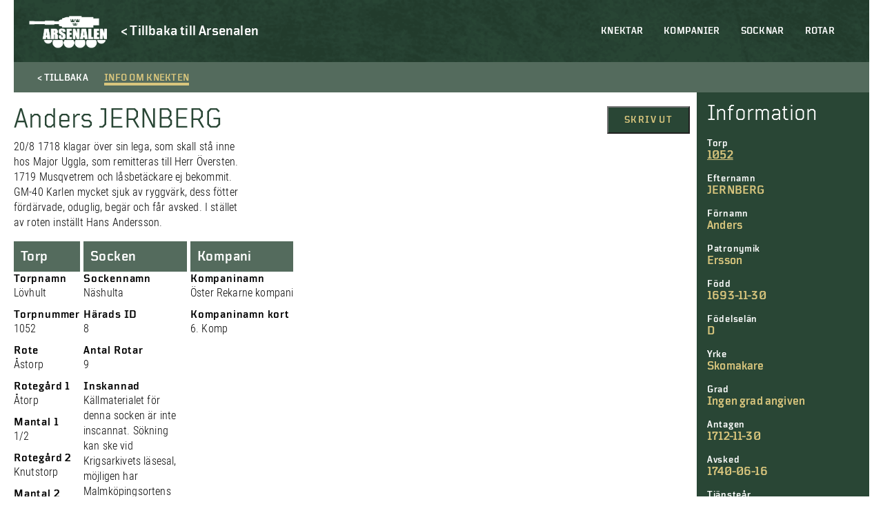

--- FILE ---
content_type: text/html; charset=UTF-8
request_url: https://soldatregister.arsenalen.se/soldier/anders-jernberg-ersson/
body_size: 8759
content:
<!doctype html>
<html lang="sv-SE" class="no-js">
	<head>
		<meta charset="UTF-8">
		<title>  Anders JERNBERG Ersson : Arsenalen | Soldatregistret</title>
		<link href="//www.google-analytics.com" rel="dns-prefetch">
		<meta http-equiv="X-UA-Compatible" content="IE=edge,chrome=1">
		<meta name="viewport" content="width=device-width, initial-scale=1.0, maximum-scale=1">
		<meta name="description" content="">
        <meta name="format-detection" content="telephone=no">
    	<meta name='robots' content='max-image-preview:large' />
<link rel='dns-prefetch' href='//s.w.org' />
<script type="text/javascript">
window._wpemojiSettings = {"baseUrl":"https:\/\/s.w.org\/images\/core\/emoji\/14.0.0\/72x72\/","ext":".png","svgUrl":"https:\/\/s.w.org\/images\/core\/emoji\/14.0.0\/svg\/","svgExt":".svg","source":{"concatemoji":"https:\/\/soldatregister.arsenalen.se\/wp-includes\/js\/wp-emoji-release.min.js?ver=6.0.11"}};
/*! This file is auto-generated */
!function(e,a,t){var n,r,o,i=a.createElement("canvas"),p=i.getContext&&i.getContext("2d");function s(e,t){var a=String.fromCharCode,e=(p.clearRect(0,0,i.width,i.height),p.fillText(a.apply(this,e),0,0),i.toDataURL());return p.clearRect(0,0,i.width,i.height),p.fillText(a.apply(this,t),0,0),e===i.toDataURL()}function c(e){var t=a.createElement("script");t.src=e,t.defer=t.type="text/javascript",a.getElementsByTagName("head")[0].appendChild(t)}for(o=Array("flag","emoji"),t.supports={everything:!0,everythingExceptFlag:!0},r=0;r<o.length;r++)t.supports[o[r]]=function(e){if(!p||!p.fillText)return!1;switch(p.textBaseline="top",p.font="600 32px Arial",e){case"flag":return s([127987,65039,8205,9895,65039],[127987,65039,8203,9895,65039])?!1:!s([55356,56826,55356,56819],[55356,56826,8203,55356,56819])&&!s([55356,57332,56128,56423,56128,56418,56128,56421,56128,56430,56128,56423,56128,56447],[55356,57332,8203,56128,56423,8203,56128,56418,8203,56128,56421,8203,56128,56430,8203,56128,56423,8203,56128,56447]);case"emoji":return!s([129777,127995,8205,129778,127999],[129777,127995,8203,129778,127999])}return!1}(o[r]),t.supports.everything=t.supports.everything&&t.supports[o[r]],"flag"!==o[r]&&(t.supports.everythingExceptFlag=t.supports.everythingExceptFlag&&t.supports[o[r]]);t.supports.everythingExceptFlag=t.supports.everythingExceptFlag&&!t.supports.flag,t.DOMReady=!1,t.readyCallback=function(){t.DOMReady=!0},t.supports.everything||(n=function(){t.readyCallback()},a.addEventListener?(a.addEventListener("DOMContentLoaded",n,!1),e.addEventListener("load",n,!1)):(e.attachEvent("onload",n),a.attachEvent("onreadystatechange",function(){"complete"===a.readyState&&t.readyCallback()})),(e=t.source||{}).concatemoji?c(e.concatemoji):e.wpemoji&&e.twemoji&&(c(e.twemoji),c(e.wpemoji)))}(window,document,window._wpemojiSettings);
</script>
<style type="text/css">
img.wp-smiley,
img.emoji {
	display: inline !important;
	border: none !important;
	box-shadow: none !important;
	height: 1em !important;
	width: 1em !important;
	margin: 0 0.07em !important;
	vertical-align: -0.1em !important;
	background: none !important;
	padding: 0 !important;
}
</style>
	<link rel='stylesheet' id='twb-open-sans-css'  href='https://fonts.googleapis.com/css?family=Open+Sans%3A300%2C400%2C500%2C600%2C700%2C800&#038;display=swap&#038;ver=6.0.11' type='text/css' media='all' />
<link rel='stylesheet' id='twbbwg-global-css'  href='https://soldatregister.arsenalen.se/wp-content/plugins/photo-gallery/booster/assets/css/global.css?ver=1.0.0' type='text/css' media='all' />
<link rel='stylesheet' id='wp-block-library-css'  href='https://soldatregister.arsenalen.se/wp-includes/css/dist/block-library/style.min.css?ver=6.0.11' type='text/css' media='all' />
<style id='global-styles-inline-css' type='text/css'>
body{--wp--preset--color--black: #000;--wp--preset--color--cyan-bluish-gray: #abb8c3;--wp--preset--color--white: #fff;--wp--preset--color--pale-pink: #f78da7;--wp--preset--color--vivid-red: #cf2e2e;--wp--preset--color--luminous-vivid-orange: #ff6900;--wp--preset--color--luminous-vivid-amber: #fcb900;--wp--preset--color--light-green-cyan: #7bdcb5;--wp--preset--color--vivid-green-cyan: #00d084;--wp--preset--color--pale-cyan-blue: #8ed1fc;--wp--preset--color--vivid-cyan-blue: #0693e3;--wp--preset--color--vivid-purple: #9b51e0;--wp--preset--color--beige: #d8c57d;--wp--preset--color--red: #760a0f;--wp--preset--color--dark-green: #294635;--wp--preset--gradient--vivid-cyan-blue-to-vivid-purple: linear-gradient(135deg,rgba(6,147,227,1) 0%,rgb(155,81,224) 100%);--wp--preset--gradient--light-green-cyan-to-vivid-green-cyan: linear-gradient(135deg,rgb(122,220,180) 0%,rgb(0,208,130) 100%);--wp--preset--gradient--luminous-vivid-amber-to-luminous-vivid-orange: linear-gradient(135deg,rgba(252,185,0,1) 0%,rgba(255,105,0,1) 100%);--wp--preset--gradient--luminous-vivid-orange-to-vivid-red: linear-gradient(135deg,rgba(255,105,0,1) 0%,rgb(207,46,46) 100%);--wp--preset--gradient--very-light-gray-to-cyan-bluish-gray: linear-gradient(135deg,rgb(238,238,238) 0%,rgb(169,184,195) 100%);--wp--preset--gradient--cool-to-warm-spectrum: linear-gradient(135deg,rgb(74,234,220) 0%,rgb(151,120,209) 20%,rgb(207,42,186) 40%,rgb(238,44,130) 60%,rgb(251,105,98) 80%,rgb(254,248,76) 100%);--wp--preset--gradient--blush-light-purple: linear-gradient(135deg,rgb(255,206,236) 0%,rgb(152,150,240) 100%);--wp--preset--gradient--blush-bordeaux: linear-gradient(135deg,rgb(254,205,165) 0%,rgb(254,45,45) 50%,rgb(107,0,62) 100%);--wp--preset--gradient--luminous-dusk: linear-gradient(135deg,rgb(255,203,112) 0%,rgb(199,81,192) 50%,rgb(65,88,208) 100%);--wp--preset--gradient--pale-ocean: linear-gradient(135deg,rgb(255,245,203) 0%,rgb(182,227,212) 50%,rgb(51,167,181) 100%);--wp--preset--gradient--electric-grass: linear-gradient(135deg,rgb(202,248,128) 0%,rgb(113,206,126) 100%);--wp--preset--gradient--midnight: linear-gradient(135deg,rgb(2,3,129) 0%,rgb(40,116,252) 100%);--wp--preset--duotone--dark-grayscale: url('#wp-duotone-dark-grayscale');--wp--preset--duotone--grayscale: url('#wp-duotone-grayscale');--wp--preset--duotone--purple-yellow: url('#wp-duotone-purple-yellow');--wp--preset--duotone--blue-red: url('#wp-duotone-blue-red');--wp--preset--duotone--midnight: url('#wp-duotone-midnight');--wp--preset--duotone--magenta-yellow: url('#wp-duotone-magenta-yellow');--wp--preset--duotone--purple-green: url('#wp-duotone-purple-green');--wp--preset--duotone--blue-orange: url('#wp-duotone-blue-orange');--wp--preset--font-size--small: 13px;--wp--preset--font-size--medium: 20px;--wp--preset--font-size--large: 36px;--wp--preset--font-size--x-large: 42px;}.has-black-color{color: var(--wp--preset--color--black) !important;}.has-cyan-bluish-gray-color{color: var(--wp--preset--color--cyan-bluish-gray) !important;}.has-white-color{color: var(--wp--preset--color--white) !important;}.has-pale-pink-color{color: var(--wp--preset--color--pale-pink) !important;}.has-vivid-red-color{color: var(--wp--preset--color--vivid-red) !important;}.has-luminous-vivid-orange-color{color: var(--wp--preset--color--luminous-vivid-orange) !important;}.has-luminous-vivid-amber-color{color: var(--wp--preset--color--luminous-vivid-amber) !important;}.has-light-green-cyan-color{color: var(--wp--preset--color--light-green-cyan) !important;}.has-vivid-green-cyan-color{color: var(--wp--preset--color--vivid-green-cyan) !important;}.has-pale-cyan-blue-color{color: var(--wp--preset--color--pale-cyan-blue) !important;}.has-vivid-cyan-blue-color{color: var(--wp--preset--color--vivid-cyan-blue) !important;}.has-vivid-purple-color{color: var(--wp--preset--color--vivid-purple) !important;}.has-black-background-color{background-color: var(--wp--preset--color--black) !important;}.has-cyan-bluish-gray-background-color{background-color: var(--wp--preset--color--cyan-bluish-gray) !important;}.has-white-background-color{background-color: var(--wp--preset--color--white) !important;}.has-pale-pink-background-color{background-color: var(--wp--preset--color--pale-pink) !important;}.has-vivid-red-background-color{background-color: var(--wp--preset--color--vivid-red) !important;}.has-luminous-vivid-orange-background-color{background-color: var(--wp--preset--color--luminous-vivid-orange) !important;}.has-luminous-vivid-amber-background-color{background-color: var(--wp--preset--color--luminous-vivid-amber) !important;}.has-light-green-cyan-background-color{background-color: var(--wp--preset--color--light-green-cyan) !important;}.has-vivid-green-cyan-background-color{background-color: var(--wp--preset--color--vivid-green-cyan) !important;}.has-pale-cyan-blue-background-color{background-color: var(--wp--preset--color--pale-cyan-blue) !important;}.has-vivid-cyan-blue-background-color{background-color: var(--wp--preset--color--vivid-cyan-blue) !important;}.has-vivid-purple-background-color{background-color: var(--wp--preset--color--vivid-purple) !important;}.has-black-border-color{border-color: var(--wp--preset--color--black) !important;}.has-cyan-bluish-gray-border-color{border-color: var(--wp--preset--color--cyan-bluish-gray) !important;}.has-white-border-color{border-color: var(--wp--preset--color--white) !important;}.has-pale-pink-border-color{border-color: var(--wp--preset--color--pale-pink) !important;}.has-vivid-red-border-color{border-color: var(--wp--preset--color--vivid-red) !important;}.has-luminous-vivid-orange-border-color{border-color: var(--wp--preset--color--luminous-vivid-orange) !important;}.has-luminous-vivid-amber-border-color{border-color: var(--wp--preset--color--luminous-vivid-amber) !important;}.has-light-green-cyan-border-color{border-color: var(--wp--preset--color--light-green-cyan) !important;}.has-vivid-green-cyan-border-color{border-color: var(--wp--preset--color--vivid-green-cyan) !important;}.has-pale-cyan-blue-border-color{border-color: var(--wp--preset--color--pale-cyan-blue) !important;}.has-vivid-cyan-blue-border-color{border-color: var(--wp--preset--color--vivid-cyan-blue) !important;}.has-vivid-purple-border-color{border-color: var(--wp--preset--color--vivid-purple) !important;}.has-vivid-cyan-blue-to-vivid-purple-gradient-background{background: var(--wp--preset--gradient--vivid-cyan-blue-to-vivid-purple) !important;}.has-light-green-cyan-to-vivid-green-cyan-gradient-background{background: var(--wp--preset--gradient--light-green-cyan-to-vivid-green-cyan) !important;}.has-luminous-vivid-amber-to-luminous-vivid-orange-gradient-background{background: var(--wp--preset--gradient--luminous-vivid-amber-to-luminous-vivid-orange) !important;}.has-luminous-vivid-orange-to-vivid-red-gradient-background{background: var(--wp--preset--gradient--luminous-vivid-orange-to-vivid-red) !important;}.has-very-light-gray-to-cyan-bluish-gray-gradient-background{background: var(--wp--preset--gradient--very-light-gray-to-cyan-bluish-gray) !important;}.has-cool-to-warm-spectrum-gradient-background{background: var(--wp--preset--gradient--cool-to-warm-spectrum) !important;}.has-blush-light-purple-gradient-background{background: var(--wp--preset--gradient--blush-light-purple) !important;}.has-blush-bordeaux-gradient-background{background: var(--wp--preset--gradient--blush-bordeaux) !important;}.has-luminous-dusk-gradient-background{background: var(--wp--preset--gradient--luminous-dusk) !important;}.has-pale-ocean-gradient-background{background: var(--wp--preset--gradient--pale-ocean) !important;}.has-electric-grass-gradient-background{background: var(--wp--preset--gradient--electric-grass) !important;}.has-midnight-gradient-background{background: var(--wp--preset--gradient--midnight) !important;}.has-small-font-size{font-size: var(--wp--preset--font-size--small) !important;}.has-medium-font-size{font-size: var(--wp--preset--font-size--medium) !important;}.has-large-font-size{font-size: var(--wp--preset--font-size--large) !important;}.has-x-large-font-size{font-size: var(--wp--preset--font-size--x-large) !important;}
</style>
<link rel='stylesheet' id='bwg_fonts-css'  href='https://soldatregister.arsenalen.se/wp-content/plugins/photo-gallery/css/bwg-fonts/fonts.css?ver=0.0.1' type='text/css' media='all' />
<link rel='stylesheet' id='sumoselect-css'  href='https://soldatregister.arsenalen.se/wp-content/plugins/photo-gallery/css/sumoselect.min.css?ver=3.4.6' type='text/css' media='all' />
<link rel='stylesheet' id='mCustomScrollbar-css'  href='https://soldatregister.arsenalen.se/wp-content/plugins/photo-gallery/css/jquery.mCustomScrollbar.min.css?ver=3.1.5' type='text/css' media='all' />
<link rel='stylesheet' id='bwg_googlefonts-css'  href='https://fonts.googleapis.com/css?family=Ubuntu&#038;subset=greek,latin,greek-ext,vietnamese,cyrillic-ext,latin-ext,cyrillic' type='text/css' media='all' />
<link rel='stylesheet' id='bwg_frontend-css'  href='https://soldatregister.arsenalen.se/wp-content/plugins/photo-gallery/css/styles.min.css?ver=1.8.12' type='text/css' media='all' />
<link rel='stylesheet' id='normalize-css'  href='https://soldatregister.arsenalen.se/wp-content/themes/soldatregistret%201.0/css/normalize.min.css?ver=1671195960' type='text/css' media='all' />
<link rel='stylesheet' id='styles-css'  href='https://soldatregister.arsenalen.se/wp-content/themes/soldatregistret%201.0/style.css?ver=1671195943' type='text/css' media='all' />
<link rel='stylesheet' id='css-slickslider-css'  href='https://soldatregister.arsenalen.se/wp-content/themes/soldatregistret%201.0/css/slick.css?ver=1.8.0' type='text/css' media='all' />
<script type='text/javascript' src='https://soldatregister.arsenalen.se/wp-includes/js/jquery/jquery.min.js?ver=3.6.0' id='jquery-core-js'></script>
<script type='text/javascript' src='https://soldatregister.arsenalen.se/wp-includes/js/jquery/jquery-migrate.min.js?ver=3.3.2' id='jquery-migrate-js'></script>
<script type='text/javascript' src='https://soldatregister.arsenalen.se/wp-content/plugins/photo-gallery/booster/assets/js/circle-progress.js?ver=1.2.2' id='twbbwg-circle-js'></script>
<script type='text/javascript' id='twbbwg-global-js-extra'>
/* <![CDATA[ */
var twb = {"nonce":"e6786ab06c","ajax_url":"https:\/\/soldatregister.arsenalen.se\/wp-admin\/admin-ajax.php","plugin_url":"https:\/\/soldatregister.arsenalen.se\/wp-content\/plugins\/photo-gallery\/booster","href":"https:\/\/soldatregister.arsenalen.se\/wp-admin\/admin.php?page=twbbwg_photo-gallery"};
var twb = {"nonce":"e6786ab06c","ajax_url":"https:\/\/soldatregister.arsenalen.se\/wp-admin\/admin-ajax.php","plugin_url":"https:\/\/soldatregister.arsenalen.se\/wp-content\/plugins\/photo-gallery\/booster","href":"https:\/\/soldatregister.arsenalen.se\/wp-admin\/admin.php?page=twbbwg_photo-gallery"};
/* ]]> */
</script>
<script type='text/javascript' src='https://soldatregister.arsenalen.se/wp-content/plugins/photo-gallery/booster/assets/js/global.js?ver=1.0.0' id='twbbwg-global-js'></script>
<script type='text/javascript' id='cbird_ticker-js-extra'>
/* <![CDATA[ */
var data = {"ajax_url":"https:\/\/soldatregister.arsenalen.se\/wp-admin\/admin-ajax.php","days":"dagar","day":"dag","tim":"tim","min":"min","sek":"sek"};
/* ]]> */
</script>
<script type='text/javascript' src='https://soldatregister.arsenalen.se/wp-content/plugins/cbird-opening-hours/js/ticker.js?ver=6.0.11' id='cbird_ticker-js'></script>
<script type='text/javascript' src='https://soldatregister.arsenalen.se/wp-content/plugins/photo-gallery/js/jquery.sumoselect.min.js?ver=3.4.6' id='sumoselect-js'></script>
<script type='text/javascript' src='https://soldatregister.arsenalen.se/wp-content/plugins/photo-gallery/js/jquery.mobile.min.js?ver=1.4.5' id='jquery-mobile-js'></script>
<script type='text/javascript' src='https://soldatregister.arsenalen.se/wp-content/plugins/photo-gallery/js/jquery.mCustomScrollbar.concat.min.js?ver=3.1.5' id='mCustomScrollbar-js'></script>
<script type='text/javascript' src='https://soldatregister.arsenalen.se/wp-content/plugins/photo-gallery/js/jquery.fullscreen.min.js?ver=0.6.0' id='jquery-fullscreen-js'></script>
<script type='text/javascript' id='bwg_frontend-js-extra'>
/* <![CDATA[ */
var bwg_objectsL10n = {"bwg_field_required":"f\u00e4lt \u00e4r obligatoriskt.","bwg_mail_validation":"Detta \u00e4r inte en giltig e-postadress.","bwg_search_result":"Det finns inga bilder som matchar din s\u00f6kning.","bwg_select_tag":"V\u00e4lj etikett","bwg_order_by":"Sortera efter","bwg_search":"S\u00f6k","bwg_show_ecommerce":"Show Ecommerce","bwg_hide_ecommerce":"Hide Ecommerce","bwg_show_comments":"Visa kommentarer","bwg_hide_comments":"D\u00f6lj kommentarer","bwg_restore":"\u00c5terst\u00e4ll","bwg_maximize":"Maximera","bwg_fullscreen":"Fullsk\u00e4rm","bwg_exit_fullscreen":"Avsluta fullsk\u00e4rm","bwg_search_tag":"S\u00d6K\u2026","bwg_tag_no_match":"Inga etiketter hittades","bwg_all_tags_selected":"Alla etiketter valda","bwg_tags_selected":"etiketter valda","play":"Spela","pause":"Paus","is_pro":"","bwg_play":"Spela","bwg_pause":"Paus","bwg_hide_info":"D\u00f6lj info","bwg_show_info":"Visa info","bwg_hide_rating":"D\u00f6lj betyg","bwg_show_rating":"Visa betyg","ok":"Ok","cancel":"Avbryt","select_all":"V\u00e4lj alla","lazy_load":"0","lazy_loader":"https:\/\/soldatregister.arsenalen.se\/wp-content\/plugins\/photo-gallery\/images\/ajax_loader.png","front_ajax":"0","bwg_tag_see_all":"se alla etiketter","bwg_tag_see_less":"see less tags"};
/* ]]> */
</script>
<script type='text/javascript' src='https://soldatregister.arsenalen.se/wp-content/plugins/photo-gallery/js/scripts.min.js?ver=1.8.12' id='bwg_frontend-js'></script>
<script type='text/javascript' id='wp-wpso-front-scripts-js-extra'>
/* <![CDATA[ */
var wpso = {"ajaxurl":"https:\/\/soldatregister.arsenalen.se\/wp-admin\/admin-ajax.php","user_items":[]};
/* ]]> */
</script>
<script type='text/javascript' src='https://soldatregister.arsenalen.se/wp-content/plugins/wp-sort-order/js/front-scripts.js?t=2026010459&#038;ver=6.0.11' id='wp-wpso-front-scripts-js'></script>
<link rel="https://api.w.org/" href="https://soldatregister.arsenalen.se/wp-json/" /><link rel="alternate" type="application/json" href="https://soldatregister.arsenalen.se/wp-json/wp/v2/soldier/103349" /><link rel="EditURI" type="application/rsd+xml" title="RSD" href="https://soldatregister.arsenalen.se/xmlrpc.php?rsd" />
<link rel="wlwmanifest" type="application/wlwmanifest+xml" href="https://soldatregister.arsenalen.se/wp-includes/wlwmanifest.xml" /> 
<meta name="generator" content="WordPress 6.0.11" />
<link rel="canonical" href="https://soldatregister.arsenalen.se/soldier/anders-jernberg-ersson/" />
<link rel='shortlink' href='https://soldatregister.arsenalen.se/?p=103349' />
<link rel="alternate" type="application/json+oembed" href="https://soldatregister.arsenalen.se/wp-json/oembed/1.0/embed?url=https%3A%2F%2Fsoldatregister.arsenalen.se%2Fsoldier%2Fanders-jernberg-ersson%2F" />
<link rel="alternate" type="text/xml+oembed" href="https://soldatregister.arsenalen.se/wp-json/oembed/1.0/embed?url=https%3A%2F%2Fsoldatregister.arsenalen.se%2Fsoldier%2Fanders-jernberg-ersson%2F&#038;format=xml" />
	</head>
        <div id="version_number">
        V. 1.0.1    </div>
    <body class="soldier-template-default single single-soldier postid-103349">
        <!-- UTC-->
        <header class="header" id="header">
            <div class="container">
                <nav class="mobile-menu" id="mobile-menu">  
                    <ul><li id="menu-item-59044" class="menu-item menu-item-type-post_type menu-item-object-page menu-item-home menu-item-59044"><a href="https://soldatregister.arsenalen.se/">Knektar</a></li>
<li id="menu-item-59042" class="menu-item menu-item-type-post_type menu-item-object-page menu-item-59042"><a href="https://soldatregister.arsenalen.se/kompanier/">Kompanier</a></li>
<li id="menu-item-59041" class="menu-item menu-item-type-post_type menu-item-object-page menu-item-59041"><a href="https://soldatregister.arsenalen.se/socknar/">Socknar</a></li>
<li id="menu-item-59040" class="menu-item menu-item-type-post_type menu-item-object-page menu-item-59040"><a href="https://soldatregister.arsenalen.se/rotar/">Rotar</a></li>
</ul>                    <div class="mobile__buttons">
                        
                    </div>
                </nav>

                <div class="mobile-menu-footer">
                    <div class="mobile-menu-logo-wrap">
                        <a href="https://www.arsenalen.se">
                            <div class="mobile-menu-logo"></div>
                        </a>
                    </div>
                </div>
		
                <div class="logo">
    				<a href="https://soldatregister.arsenalen.se">
    					<div class="header-logo"></div>
    				</a>
                </div>
                <div class="header-back-link">
                    <a href="https://www.arsenalen.se" class="Catalog--desktop-text">
                        <p>< Tillbaka till Arsenalen</p>
                    </a>
                </div>

                <div class="bottom-and-top-meny">
                    <nav class="menu desktop-header-menu">
                            <ul><li class="menu-item menu-item-type-post_type menu-item-object-page menu-item-home menu-item-59044"><a href="https://soldatregister.arsenalen.se/">Knektar</a></li>
<li class="menu-item menu-item-type-post_type menu-item-object-page menu-item-59042"><a href="https://soldatregister.arsenalen.se/kompanier/">Kompanier</a></li>
<li class="menu-item menu-item-type-post_type menu-item-object-page menu-item-59041"><a href="https://soldatregister.arsenalen.se/socknar/">Socknar</a></li>
<li class="menu-item menu-item-type-post_type menu-item-object-page menu-item-59040"><a href="https://soldatregister.arsenalen.se/rotar/">Rotar</a></li>
</ul>                    </nav> 
                </div>

            </div>

            <div class="mobile-menu-btn" id="open-mobile-menu">
                <div class="wrap">
                    <span></span>
                    <span></span>
                    <span></span>
                    <span></span>
                </div>
            </div>

		</header>

        <main role="main" class="page-main">
    <div class="container">
                                <div class="Catalog-holder">
                <div class="Catalog-text-soldier">
                    <div class="Catalog-tab-bar Catalog-tab-bar-not-in-museum">
                        <div class="Catalog-tab-bar-button Catalog--back-button">
                            <span class="Catalog--desktop-text">< Tillbaka</span>
                            <span class="Catalog--mobile-text"><</span>
                        </div>
                        <div id="showText" class="Catalog-tab-bar-button active">
                            <span>Info om knekten</span>
                        </div>
                    </div>
                    <article id="post-103349" class="post-103349 soldier type-soldier status-publish hentry">
                        <div class="Catalog-tab-text">
                            <div class="Catalog-in-museum-mobile"></div>
                            <div class="Catalog-content">
                                <div class="Catalog-start-text">
                                    <h1>Anders JERNBERG</h1>
                                    <p>20/8 1718 klagar över sin lega, som skall stå inne hos Major Uggla, som remitteras till Herr Översten. 1719 Musqvetrem och låsbetäckare ej bekommit. GM-40 Karlen mycket sjuk av ryggvärk, dess fötter fördärvade, oduglig, begär och får avsked. I stället av roten inställt Hans Andersson.</p>
                                </div>
                                <div class="Catalog-files">
            
    
            </div>                                <div class="soldier-buttons">
                                    <button class="Window-print" onClick="window.print()">Skriv ut</button>
                                </div> 
                            </div>
                            <div class="Catalog-soldier-holder">
    <div class="Catalog-soldier">
                    <div class="Catalog-tab">                                
                <h3>Torp</h3>
            </div>
        
                    <h3>Torpnamn</h3>
            <p>Lövhult</p>
        
                                <h3>Torpnummer</h3>
            <p>1052</p>
        
                    <h3>Rote</h3>
            <p>Åstorp</p>
        
        
        
        
                    <h3>Rotegård 1</h3>
            <p>Åtorp</p>
        
                    <h3>Mantal 1</h3>
            <p>1/2</p>
        
                    <h3>Rotegård 2</h3>
            <p>Knutstorp</p>
        
                    <h3>Mantal 2</h3>
            <p>1/2</p>
        
                    <h3>Rotegård 3</h3>
            <p>Wisund</p>
        
                    <h3>Mantal 3</h3>
            <p>1/2</p>
        
        
        
        
        
        
        
        
        
        
                
        
        
        
        
        <!--             <h3>Noteringar</h3>
            <p>Rotens nummer år 1686 -- 1052, vilket därefter bibehölls.

Rotens sammansättning år 1686:
Åtorp -- Niels, 1/2 Mantal. Huvudrote.
Knuztorp -- Lars Bengtzon, 1/2 Mantal.
Wijsundh -- Per Nilson, 1/2 Mantal.
Possessor för ovanstående: Gustaf Rosenhane.

Rotens sammansättning år 1728:
Åtorp -- Erich, 1/2 Mantal. Huvudrote.
Knutstorp -- Olof, 1/2 Mantal.
Wisund -- Anders, 1/8 Mantal, står för 1/2 Mantal.
Possessor för ovanstående: Bengt Horn.

Roten vacant till Statsverket 10/12 1795 -- 27/1 1804.

Torpet heter Lövhult. Areal 39 har,  varav 9 åker. Manbyggnaden uppfördes i slutet av 1800-talet, ombyggdes 1923, moderniserades 1947, innehåller 4 rum och kök.</p>
         -->
    </div>

    <div class="Catalog-soldier">
                    <div class="Catalog-tab">
                <h3>Socken</h3>
            </div>
        
                    <h3>Sockennamn</h3>
            <p>Näshulta</p>
        
                    <h3>Härads ID</h3>
            <p>8</p>
        
                    <h3>Antal Rotar</h3>
            <p>9</p>
        
                    <h3>Inskannad</h3>
                                        <p>Källmaterialet för denna socken är inte inscannat. Sökning kan ske vid Krigsarkivets läsesal, möjligen har Malmköpingsortens Hembygdsförening uppgifter.</p>
                        </div>

    <div class="Catalog-soldier">
                    <div class="Catalog-tab">                                
                <h3>Kompani</h3>
            </div>
        
                    <h3>Kompaninamn</h3>
            <p>Öster Rekarne kompani</p>
        
        
                    <h3>Kompaninamn kort</h3>
            <p>6. Komp</p>
            </div>

    <div class="Catalog-soldier">
        
        
        
        
        
        
        
        
            
        
        
            </div>

    <div class="Catalog-soldier">
        
        
        
        
        
        
        
        
            
        
        
            </div>

    <div class="Catalog-soldier">
        
        
        
        
        
        
        
        
            
        
        
            </div>

    <div class="Catalog-soldier">
        
        
        
        
        
        
        
        
            
        
        
            </div>

    <div class="Catalog-soldier">
        
        
        
            </div>

    <div class="Catalog-soldier">
        
        
        
            </div>

    <div class="Catalog-soldier">
        
        
        
            </div>

    <div class="Catalog-soldier">
        
        
        
            </div>

    <div class="Catalog-soldier">
        
        
        
            </div>

    <div class="Catalog-soldier">
        
        
        
            </div>

    <div class="Catalog-soldier">
        
        
        
            </div>

    <div class="Catalog-soldier">
        
        
        
            </div>

    <div class="Catalog-soldier">
        
        
        
            </div>

    <div class="Catalog-soldier">
        
        
        
            </div>

    <div class="Catalog-soldier">
        
        
        
            </div>

    <div class="Catalog-soldier">
        
        
        
            </div>

    <div class="Catalog-soldier">
        
        
        
            </div>

    <div class="Catalog-soldier">
        
        
        
            </div>

    <div class="Catalog-soldier">
        
        
        
            </div>

    <div class="Catalog-soldier">
        
        
        
            </div>

    <div class="Catalog-soldier">
        
        
        
            </div>

    <div class="Catalog-soldier">
        
        
        
            </div>

    <div class="Catalog-soldier">
        
        
        
            </div>

    <div class="Catalog-soldier">
        
        
        
            </div>
</div>                        </div>
                    </article>
                </div>
                <div class="Catalog-sidebar-holder">
    <div class="Catalog-sidebar">                    
        <div class="Catalog-sidebar-heading">Information</div>
        
                        <h3>Torp</h3>
            <a href="https://soldatregister.arsenalen.se/rote/1052-astorp-lovhult/"><p>1052</p></a>
                
                    <h3>Efternamn</h3>
            <p>JERNBERG</p>
                            <h3>Förnamn</h3>
            <p>Anders</p>
                            <h3>Patronymik</h3>
            <p>Ersson</p>
                                        <h3>Född</h3>
            <p>1693-11-30</p>
                                    <h3>Födelselän</h3>
            <p>D</p>
                                                                            <h3>Yrke</h3>
            <p>Skomakare</p>
                                    <h3>Grad</h3>
            <p>Ingen grad angiven</p>
                                                                <h3>Antagen</h3>
            <p>1712-11-30</p>
                                        <h3>Avsked</h3>
            <p>1740-06-16</p>
                                    <h3>Tjänsteår</h3>
            <p>27</p>
                                                                    <h3>Källor</h3>
            <p>Evert Wahlbergs arkiv.</p>
            </div>
</div>                          </div>
                                                
    <h2 class="centerText">Fler knektar</h2>
    <div class="List-items">
                                <a class="List-item-holder" href="https://soldatregister.arsenalen.se/soldier/anders-luur-andersson/">
                <div class="List-item">     
                    <div class="List-item-text-soldier">
                        <div class="List-item-text-toptext"></div>
                        <div class="List-item-text-heading">LUUR, Anders</div>
                        <div class="List-item-text-content">Erhöll soldatnamnet 1688.</div>
                    </div>
                    <div class="List-item-hover-arrow">></div>
                    <div class="List-item-hover"></div>
                </div>
            </a>
                                <a class="List-item-holder" href="https://soldatregister.arsenalen.se/soldier/carl-bonde-pafwelson/">
                <div class="List-item">     
                    <div class="List-item-text-soldier">
                        <div class="List-item-text-toptext"></div>
                        <div class="List-item-text-heading">BONDE, Carl</div>
                        <div class="List-item-text-content">Erhöll sitt soldatnamn 1690.</div>
                    </div>
                    <div class="List-item-hover-arrow">></div>
                    <div class="List-item-hover"></div>
                </div>
            </a>
                                <a class="List-item-holder" href="https://soldatregister.arsenalen.se/soldier/gustaf-ludvig-r-ridderhjerta-2/">
                <div class="List-item">     
                    <div class="List-item-text-soldier">
                        <div class="List-item-text-toptext"></div>
                        <div class="List-item-text-heading">RIDDERHJERTA, Gustaf Ludvig R</div>
                        <div class="List-item-text-content">Förordnad till Furir vid Ö. Rekarne komp 19/7 1857. Se även SR-00-0801-1855.
Gustaf Ludvig Reinh. (fick inte plats i namnrutan).</div>
                    </div>
                    <div class="List-item-hover-arrow">></div>
                    <div class="List-item-hover"></div>
                </div>
            </a>
                                <a class="List-item-holder" href="https://soldatregister.arsenalen.se/soldier/anders-frost-olufsson/">
                <div class="List-item">     
                    <div class="List-item-text-soldier">
                        <div class="List-item-text-toptext"></div>
                        <div class="List-item-text-heading">FROST, Anders</div>
                        <div class="List-item-text-content">Grå råck och skospännen förlorat under marschen till Helsingborg.</div>
                    </div>
                    <div class="List-item-hover-arrow">></div>
                    <div class="List-item-hover"></div>
                </div>
            </a>
            </div>
    </div>
</main>
<script>
    jQuery('#showGallery').click(function(){
        jQuery('#showText').removeClass('active');
        jQuery(this).addClass('active');
        jQuery('.Catalog-tab-text').fadeOut(function(){
            jQuery('.Catalog-tab-images').fadeIn();    
        });
    });

    jQuery('#showText').click(function(){
        jQuery('#showGallery').removeClass('active');
        jQuery(this).addClass('active');
        jQuery('.Catalog-tab-images').fadeOut(function(){
            jQuery('.Catalog-tab-text').fadeIn();    
        });         
    });
</script><footer class="footer" id="footer">
    <div class="container">

		<div class="footer__container">

			<div class="contact_adress footer__column">
				<div class="adress">
									</div>
			</div>

			<div class="openHoursText footer__column">
								<div class="openHoursTimes"><strong>Måndag: </strong>Stängt<br /><strong>Tisdag: </strong>Stängt<br /><strong>Onsdag: </strong>Stängt<br /><strong>Torsdag: </strong>Stängt<br /><strong>Fredag: </strong>Stängt<br /><strong>Lördag: </strong>11:00-17:00<br /><strong>Söndag: </strong>11:00-17:00<br /></div>
			</div>

			<div class="footer__column socialLogos">
				<h3>Sociala medier</h3>
				<div class="fb-tw">
					<a href="https://www.facebook.com/arsenalen.sverigesforsvarsfordonsmuseum/" title="facebook.com/arsenalen.sverigesforsvarsfordonsmuseum/" rel="noopener noreferrer" target="_blank"><div class="icon fb"></div></a>
					<a href="https://www.instagram.com/arsenalen_strangnas/" title="instagram.com/arsenalen_strangnas/" rel="noopener noreferrer" target="_blank"><div class="icon tw"></div></a>
					<a href="https://www.youtube.com/channel/UCo25byt2hfikG3vuU00Zuog" title="youtube.com/channel/UCo25byt2hfikG3vuU00Zuog" rel="noopener noreferrer" target="_blank"><div class="icon yt"></div></a>
					<div id="TA_socialButtonIcon383" class="TA_socialButtonIcon"><ul id="OdrijaRrRl9" class="TA_links LXtovKV"><li id="s83PkDPAo" class="L7DtfuNls"><a target="_blank" href="https://www.tripadvisor.se/Attraction_Review-g911526-d3695450-Reviews-Arsenalen_Sveriges_Forsvarsfordonsmuseum-Strangnas_Sodermanland_County.html"><img src="https://static.tacdn.com/img2/brand_refresh/Tripadvisor_logomark.svg"/></a></li></ul></div><script async src="https://www.jscache.com/wejs?wtype=socialButtonIcon&amp;uniq=383&amp;locationId=3695450&amp;color=white&amp;size=lg&amp;lang=sv&amp;display_version=2" data-loadtrk onload="this.loadtrk=true"></script>
				</div>
							</div>

			<div class="adressNewsletter footer__column">
				<div class="newsletter">
					<h3>Nyhetsbrev</h3>
					<p>Registrera dig för vårt nyhetsbrev</p>
					<form method="post" class="form">		
						<div class="form-col">
							<div class="form-row">
								<div class="input-wrap">
									<input type="email" name="email" required><span class="input-label">Din e-postadress*</span>
								</div>
							</div>
							<div class="form-row">
								<div class="input-wrap">
									<button type="submit" class="btn" id="newsletter-form-send">Registrera</button>
								</div>
							</div>
						</div>
						<label style="display: none !important;">Låt detta fält vara tomt om du är människa: 						<input type="text" name="_mc4wp_honeypot" value="" tabindex="-1" autocomplete="off" />
					</label>
					</form>
				</div>
			</div>
		</div>

    </div>

</footer>
<div id="conference-form" class="form-holder">
		<article class="form">
                        <div class="container">
                            <form id="takeover-conference-form"><h2>Konferensbokningsförfrågan</h2>
                            <div class="startpage-form takeover-form">
                                <div class="form-col">
                                    <div class="form-row">
                                        <div class="input-wrap">
                                            <input type="text" id="takeover-form-name" name="name" required><span class="input-label">Namn*</span>
                                        </div>
                                    </div>
                                    <div class="form-row">
                                        <div class="input-wrap">
                                            <input type="text" id="takeover-form-company" name="company"><span class="input-label">Ev. Förening / Företag</span>
                                        </div>
                                    </div>
                                    <div class="form-row">
                                        <div class="input-wrap">
                                            <input type="number" id="takeover-form-number" name="phone"><span class="input-label">Telefonnummer</span>
                                        </div>
                                    </div>
                                    <div class="form-row">
                                        <div class="input-wrap">
                                            <input type="email" id="takeover-form-email" name="email" required><span class="input-label">Epostadress*</span>
                                        </div>
                                    </div>
                                    
                                    <div class="form-row">
                                        <div class="input-wrap">
                                            
                                            <select name="type" required class="conference-select">

                                                
                                                    <option>Konferenspaket Heldag</option>

                                                
                                                    <option>Konferenspaket Halvdag</option>

                                                
                                                    <option>Kickoffpaket nr 1</option>

                                                
                                                    <option>Kickoffpaket nr 2</option>

                                                
                                                    <option>Kickoffpaket nr 3</option>

                                                
                                                    <option>Kickoffpaket nr 4</option>

                                                                                            </select>
                                        </div>
                                    </div>

                                    <div class="form-row" id="req"><p>* Obligatoriska fält</p><br></div>
                                </div>
                                <div class="form-col">
                                    <div class="form-row">
                                        <div class="input-wrap">
                                            <input type="text" id="takeover-form-date" name="date"><span class="input-label">Önskat datum*</span>
                                        </div>
                                    </div>
                                    <div class="form-row">
                                        <div class="input-wrap">
                                            <textarea name="message" required class="conference-textarea"></textarea><span class="input-label">Meddelande*</span>
                                        </div>
                                    </div>
                                    <div class="form-row takeover-button-holder">
                                            <input type="text" id="contact-form-codetodoor" name="codetodoor" />
                                            <button type="submit" class="takeover-button-send">Skicka</button>
                                            <div class="takeover-button-cancel">Avbryt</div>
                                    </div>

                                </div>

                                
                            </div>
                            </form>
                            <div class="takeover-conference-form-loader"><h3>Skickar formulär...</h3>
                            </div>

                            <!-- Success message -->

                            
                            <div class="takeover-conference-form-success">
                                <h3>Tackar!</h3>
                                <p>Nu är det skickat! Vi återkommer inom 5 arbetsdagar.</p>
                            </div>
                        </div>
        </article>
</div><div id="groupbooking-form" class="form-holder">
        <article class="form">
                        <div class="container">
                            <form id="takeover-groupbooking-form"><h2>Gruppbokningsförfrågan</h2>
                            <div class="startpage-form takeover-form">
                                <div class="form-col">
                                    <div class="form-row">
                                        <div class="input-wrap">
                                            <input type="text" id="takeover-form-name" name="name" required><span class="input-label">Namn*</span>
                                        </div>
                                    </div>
                                    <div class="form-row">
                                        <div class="input-wrap">
                                            <input type="text" id="takeover-form-company" name="company"><span class="input-label">Ev. Förening / Företag</span>
                                        </div>
                                    </div>
                                    <div class="form-row">
                                        <div class="input-wrap">
                                            <input type="number" id="takeover-form-number" name="phone"><span class="input-label">Telefonnummer</span>
                                        </div>
                                    </div>
                                    <div class="form-row">
                                        <div class="input-wrap">
                                            <input type="email" id="takeover-form-email" name="email" required><span class="input-label">Epostadress*</span>
                                        </div>
                                    </div>
                                    
                                    <div class="form-row" id="req"><p>* Obligatoriska fält</p><br></div>
                                </div>
                                <div class="form-col">
                                    <div class="form-row">
                                        <div class="input-wrap">
                                            <input type="text" id="takeover-form-date" name="date"><span class="input-label">Önskat datum*</span>
                                        </div>
                                    </div>
                                    <div class="form-row">
                                        <div class="input-wrap">
                                            <textarea name="message" required></textarea><span class="input-label">Meddelande*</span>
                                        </div>
                                    </div>
                                    <div class="form-row takeover-button-holder">
                                            <input type="text" id="contact-form-codetodoor" name="codetodoor" />
                                            <button type="submit" class="takeover-button-send">Skicka</button>
                                            <div class="takeover-button-cancel">Avbryt</div>
                                    </div>

                                </div>

                                
                            </div>
                            </form>
                            <div class="takeover-groupbooking-form-loader"><h3>Skickar formulär...</h3>
                            </div>

                            <!-- Success message -->

                            
                            <div class="takeover-groupbooking-form-success">
                                <h3>Tackar!</h3>
                                <p>Nu är det skickat! Vi återkommer inom 5 arbetsdagar.</p>
                            </div>
                        </div>
        </article>
</div><div id="takeover"></div>
<style>
	#takeover {
		display: none;
		width: 100%;
		height: 100%;
		background-color: #000000;
		opacity: 0.7;
		position: fixed;
		top: 0;
		left: 0;
		z-index: 1900;	
	}
</style>

<script type='text/javascript' id='corescripts-js-extra'>
/* <![CDATA[ */
var cb_ajax = {"ajax_url":"https:\/\/soldatregister.arsenalen.se\/wp-admin\/admin-ajax.php"};
/* ]]> */
</script>
<script type='text/javascript' src='https://soldatregister.arsenalen.se/wp-content/themes/soldatregistret%201.0/js/scripts.js?ver=1671195965' id='corescripts-js'></script>
<script type='text/javascript' src='https://soldatregister.arsenalen.se/wp-content/themes/soldatregistret%201.0/js/slick.min.js?ver=1.8.0' id='jq-slickslider-js'></script>
<script type='text/javascript' src='https://soldatregister.arsenalen.se/wp-content/themes/soldatregistret%201.0/js/modernizr-custom.js?ver=3.6.0' id='modernizr-js'></script>
<script type='text/javascript' src='https://soldatregister.arsenalen.se/wp-includes/js/jquery/ui/core.min.js?ver=1.13.1' id='jquery-ui-core-js'></script>

</body>
</html>

--- FILE ---
content_type: application/javascript
request_url: https://soldatregister.arsenalen.se/wp-content/themes/soldatregistret%201.0/js/modernizr-custom.js?ver=3.6.0
body_size: 11685
content:
/*! modernizr 3.6.0 (Custom Build) | MIT *
 * https://modernizr.com/download/?[base64] !*/
!function(e,t,A){function n(e,t){return typeof e===t}function o(){var e,t,A,o,i,r,a;for(var s in T)if(T.hasOwnProperty(s)){if(e=[],t=T[s],t.name&&(e.push(t.name.toLowerCase()),t.options&&t.options.aliases&&t.options.aliases.length))for(A=0;A<t.options.aliases.length;A++)e.push(t.options.aliases[A].toLowerCase());for(o=n(t.fn,"function")?t.fn():t.fn,i=0;i<e.length;i++)r=e[i],a=r.split("."),1===a.length?Modernizr[a[0]]=o:(!Modernizr[a[0]]||Modernizr[a[0]]instanceof Boolean||(Modernizr[a[0]]=new Boolean(Modernizr[a[0]])),Modernizr[a[0]][a[1]]=o),w.push((o?"":"no-")+a.join("-"))}}function i(e){var t=R.className,A=Modernizr._config.classPrefix||"";if(C&&(t=t.baseVal),Modernizr._config.enableJSClass){var n=new RegExp("(^|\\s)"+A+"no-js(\\s|$)");t=t.replace(n,"$1"+A+"js$2")}Modernizr._config.enableClasses&&(t+=" "+A+e.join(" "+A),C?R.className.baseVal=t:R.className=t)}function r(){return"function"!=typeof t.createElement?t.createElement(arguments[0]):C?t.createElementNS.call(t,"http://www.w3.org/2000/svg",arguments[0]):t.createElement.apply(t,arguments)}function a(t,A,n){var o;if("getComputedStyle"in e){o=getComputedStyle.call(e,t,A);var i=e.console;if(null!==o)n&&(o=o.getPropertyValue(n));else if(i){var r=i.error?"error":"log";i[r].call(i,"getComputedStyle returning null, its possible modernizr test results are inaccurate")}}else o=!A&&t.currentStyle&&t.currentStyle[n];return o}function s(e,t){return e-1===t||e===t||e+1===t}function l(e,t){if("object"==typeof e)for(var A in e)F(e,A)&&l(A,e[A]);else{e=e.toLowerCase();var n=e.split("."),o=Modernizr[n[0]];if(2==n.length&&(o=o[n[1]]),"undefined"!=typeof o)return Modernizr;t="function"==typeof t?t():t,1==n.length?Modernizr[n[0]]=t:(!Modernizr[n[0]]||Modernizr[n[0]]instanceof Boolean||(Modernizr[n[0]]=new Boolean(Modernizr[n[0]])),Modernizr[n[0]][n[1]]=t),i([(t&&0!=t?"":"no-")+n.join("-")]),Modernizr._trigger(e,t)}return Modernizr}function d(e){return e.replace(/([a-z])-([a-z])/g,function(e,t,A){return t+A.toUpperCase()}).replace(/^-/,"")}function c(){var e=t.body;return e||(e=r(C?"svg":"body"),e.fake=!0),e}function u(e,A,n,o){var i,a,s,l,d="modernizr",u=r("div"),p=c();if(parseInt(n,10))for(;n--;)s=r("div"),s.id=o?o[n]:d+(n+1),u.appendChild(s);return i=r("style"),i.type="text/css",i.id="s"+d,(p.fake?p:u).appendChild(i),p.appendChild(u),i.styleSheet?i.styleSheet.cssText=e:i.appendChild(t.createTextNode(e)),u.id=d,p.fake&&(p.style.background="",p.style.overflow="hidden",l=R.style.overflow,R.style.overflow="hidden",R.appendChild(p)),a=A(u,e),p.fake?(p.parentNode.removeChild(p),R.style.overflow=l,R.offsetHeight):u.parentNode.removeChild(u),!!a}function p(e,t){return!!~(""+e).indexOf(t)}function f(e,t){return function(){return e.apply(t,arguments)}}function h(e,t,A){var o;for(var i in e)if(e[i]in t)return A===!1?e[i]:(o=t[e[i]],n(o,"function")?f(o,A||t):o);return!1}function m(e){return e.replace(/([A-Z])/g,function(e,t){return"-"+t.toLowerCase()}).replace(/^ms-/,"-ms-")}function g(t,n){var o=t.length;if("CSS"in e&&"supports"in e.CSS){for(;o--;)if(e.CSS.supports(m(t[o]),n))return!0;return!1}if("CSSSupportsRule"in e){for(var i=[];o--;)i.push("("+m(t[o])+":"+n+")");return i=i.join(" or "),u("@supports ("+i+") { #modernizr { position: absolute; } }",function(e){return"absolute"==a(e,null,"position")})}return A}function b(e,t,o,i){function a(){l&&(delete U.style,delete U.modElem)}if(i=n(i,"undefined")?!1:i,!n(o,"undefined")){var s=g(e,o);if(!n(s,"undefined"))return s}for(var l,c,u,f,h,m=["modernizr","tspan","samp"];!U.style&&m.length;)l=!0,U.modElem=r(m.shift()),U.style=U.modElem.style;for(u=e.length,c=0;u>c;c++)if(f=e[c],h=U.style[f],p(f,"-")&&(f=d(f)),U.style[f]!==A){if(i||n(o,"undefined"))return a(),"pfx"==t?f:!0;try{U.style[f]=o}catch(b){}if(U.style[f]!=h)return a(),"pfx"==t?f:!0}return a(),!1}function y(e,t,A,o,i){var r=e.charAt(0).toUpperCase()+e.slice(1),a=(e+" "+M.join(r+" ")+r).split(" ");return n(t,"string")||n(t,"undefined")?b(a,t,o,i):(a=(e+" "+Y.join(r+" ")+r).split(" "),h(a,t,A))}function v(e,t,n){return y(e,A,A,t,n)}var w=[],T=[],x={_version:"3.6.0",_config:{classPrefix:"",enableClasses:!0,enableJSClass:!0,usePrefixes:!0},_q:[],on:function(e,t){var A=this;setTimeout(function(){t(A[e])},0)},addTest:function(e,t,A){T.push({name:e,fn:t,options:A})},addAsyncTest:function(e){T.push({name:null,fn:e})}},Modernizr=function(){};Modernizr.prototype=x,Modernizr=new Modernizr,Modernizr.addTest("json","JSON"in e&&"parse"in JSON&&"stringify"in JSON),Modernizr.addTest("queryselector","querySelector"in t&&"querySelectorAll"in t),Modernizr.addTest("target",function(){var t=e.document;if(!("querySelectorAll"in t))return!1;try{return t.querySelectorAll(":target"),!0}catch(A){return!1}}),Modernizr.addTest("framed",e.location!=top.location);var R=t.documentElement;Modernizr.addTest("classlist","classList"in R);var C="svg"===R.nodeName.toLowerCase();Modernizr.addTest("video",function(){var e=r("video"),t=!1;try{t=!!e.canPlayType,t&&(t=new Boolean(t),t.ogg=e.canPlayType('video/ogg; codecs="theora"').replace(/^no$/,""),t.h264=e.canPlayType('video/mp4; codecs="avc1.42E01E"').replace(/^no$/,""),t.webm=e.canPlayType('video/webm; codecs="vp8, vorbis"').replace(/^no$/,""),t.vp9=e.canPlayType('video/webm; codecs="vp9"').replace(/^no$/,""),t.hls=e.canPlayType('application/x-mpegURL; codecs="avc1.42E01E"').replace(/^no$/,""))}catch(A){}return t}),Modernizr.addTest("preserve3d",function(){var t,A,n=e.CSS,o=!1;return n&&n.supports&&n.supports("(transform-style: preserve-3d)")?!0:(t=r("a"),A=r("a"),t.style.cssText="display: block; transform-style: preserve-3d; transform-origin: right; transform: rotateY(40deg);",A.style.cssText="display: block; width: 9px; height: 1px; background: #000; transform-origin: right; transform: rotateY(40deg);",t.appendChild(A),R.appendChild(t),o=A.getBoundingClientRect(),R.removeChild(t),o=o.width&&o.width<4)}),Modernizr.addTest("videocrossorigin","crossOrigin"in r("video")),Modernizr.addTest("videoloop","loop"in r("video")),Modernizr.addTest("videopreload","preload"in r("video"));var E=x._config.usePrefixes?" -webkit- -moz- -o- -ms- ".split(" "):["",""];x._prefixes=E,Modernizr.addTest("cssgradients",function(){for(var e,t="background-image:",A="gradient(linear,left top,right bottom,from(#9f9),to(white));",n="",o=0,i=E.length-1;i>o;o++)e=0===o?"to ":"",n+=t+E[o]+"linear-gradient("+e+"left top, #9f9, white);";Modernizr._config.usePrefixes&&(n+=t+"-webkit-"+A);var a=r("a"),s=a.style;return s.cssText=n,(""+s.backgroundImage).indexOf("gradient")>-1}),Modernizr.addTest("opacity",function(){var e=r("a").style;return e.cssText=E.join("opacity:.55;"),/^0.55$/.test(e.opacity)}),Modernizr.addTest("csspositionsticky",function(){var e="position:",t="sticky",A=r("a"),n=A.style;return n.cssText=e+E.join(t+";"+e).slice(0,-e.length),-1!==n.position.indexOf(t)});var B="CSS"in e&&"supports"in e.CSS,k="supportsCSS"in e;Modernizr.addTest("supports",B||k),Modernizr.addTest("csscalc",function(){var e="width:",t="calc(10px);",A=r("a");return A.style.cssText=e+E.join(t+e),!!A.style.length});var F;!function(){var e={}.hasOwnProperty;F=n(e,"undefined")||n(e.call,"undefined")?function(e,t){return t in e&&n(e.constructor.prototype[t],"undefined")}:function(t,A){return e.call(t,A)}}(),x._l={},x.on=function(e,t){this._l[e]||(this._l[e]=[]),this._l[e].push(t),Modernizr.hasOwnProperty(e)&&setTimeout(function(){Modernizr._trigger(e,Modernizr[e])},0)},x._trigger=function(e,t){if(this._l[e]){var A=this._l[e];setTimeout(function(){var e,n;for(e=0;e<A.length;e++)(n=A[e])(t)},0),delete this._l[e]}},Modernizr._q.push(function(){x.addTest=l}),Modernizr.addAsyncTest(function(){function e(r){o++,clearTimeout(t);var a=r&&"playing"===r.type||0!==i.currentTime;return!a&&n>o?void(t=setTimeout(e,A)):(i.removeEventListener("playing",e,!1),l("videoautoplay",a),void(i.parentNode&&i.parentNode.removeChild(i)))}var t,A=200,n=5,o=0,i=r("video"),a=i.style;if(!(Modernizr.video&&"autoplay"in i))return void l("videoautoplay",!1);a.position="absolute",a.height=0,a.width=0;try{if(Modernizr.video.ogg)i.src="[data-uri]";else{if(!Modernizr.video.h264)return void l("videoautoplay",!1);i.src="[data-uri]"}}catch(s){return void l("videoautoplay",!1)}i.setAttribute("autoplay",""),a.cssText="display:none",R.appendChild(i),setTimeout(function(){i.addEventListener("playing",e,!1),t=setTimeout(e,A)},0)});var G=x.testStyles=u,S=function(){var e=navigator.userAgent,t=e.match(/w(eb)?osbrowser/gi),A=e.match(/windows phone/gi)&&e.match(/iemobile\/([0-9])+/gi)&&parseFloat(RegExp.$1)>=9;return t||A}();S?Modernizr.addTest("fontface",!1):G('@font-face {font-family:"font";src:url("https://")}',function(e,A){var n=t.getElementById("smodernizr"),o=n.sheet||n.styleSheet,i=o?o.cssRules&&o.cssRules[0]?o.cssRules[0].cssText:o.cssText||"":"",r=/src/i.test(i)&&0===i.indexOf(A.split(" ")[0]);Modernizr.addTest("fontface",r)}),G("#modernizr div {width:100px} #modernizr :last-child{width:200px;display:block}",function(e){Modernizr.addTest("lastchild",e.lastChild.offsetWidth>e.firstChild.offsetWidth)},2),Modernizr.addTest("siblinggeneral",function(){return G("#modernizr div {width:100px} #modernizr div ~ div {width:200px;display:block}",function(e){return 200==e.lastChild.offsetWidth},2)}),G("#modernizr { height: 50vh; }",function(t){var A=parseInt(e.innerHeight/2,10),n=parseInt(a(t,null,"height"),10);Modernizr.addTest("cssvhunit",s(n,A))}),G("#modernizr { width: 50vw; }",function(t){var A=parseInt(e.innerWidth/2,10),n=parseInt(a(t,null,"width"),10);Modernizr.addTest("cssvwunit",s(n,A))});var Q="Moz O ms Webkit",M=x._config.usePrefixes?Q.split(" "):[];x._cssomPrefixes=M;var Z=function(t){var n,o=E.length,i=e.CSSRule;if("undefined"==typeof i)return A;if(!t)return!1;if(t=t.replace(/^@/,""),n=t.replace(/-/g,"_").toUpperCase()+"_RULE",n in i)return"@"+t;for(var r=0;o>r;r++){var a=E[r],s=a.toUpperCase()+"_"+n;if(s in i)return"@-"+a.toLowerCase()+"-"+t}return!1};x.atRule=Z;var Y=x._config.usePrefixes?Q.toLowerCase().split(" "):[];x._domPrefixes=Y;var P={elem:r("modernizr")};Modernizr._q.push(function(){delete P.elem});var U={style:P.elem.style};Modernizr._q.unshift(function(){delete U.style}),x.testAllProps=y,x.testAllProps=v,Modernizr.addTest("boxsizing",v("boxSizing","border-box",!0)&&(t.documentMode===A||t.documentMode>7)),function(){Modernizr.addTest("csscolumns",function(){var e=!1,t=v("columnCount");try{e=!!t,e&&(e=new Boolean(e))}catch(A){}return e});for(var e,t,A=["Width","Span","Fill","Gap","Rule","RuleColor","RuleStyle","RuleWidth","BreakBefore","BreakAfter","BreakInside"],n=0;n<A.length;n++)e=A[n].toLowerCase(),t=v("column"+A[n]),("breakbefore"===e||"breakafter"===e||"breakinside"==e)&&(t=t||v(A[n])),Modernizr.addTest("csscolumns."+e,t)}(),Modernizr.addTest("cssgridlegacy",v("grid-columns","10px",!0)),Modernizr.addTest("cssgrid",v("grid-template-rows","none",!0)),Modernizr.addTest("cssfilters",function(){if(Modernizr.supports)return v("filter","blur(2px)");var e=r("a");return e.style.cssText=E.join("filter:blur(2px); "),!!e.style.length&&(t.documentMode===A||t.documentMode>9)}),Modernizr.addTest("flexbox",v("flexBasis","1px",!0)),Modernizr.addTest("flexboxlegacy",v("boxDirection","reverse",!0)),Modernizr.addTest("flexboxtweener",v("flexAlign","end",!0)),Modernizr.addAsyncTest(function(){function A(){function o(){try{var e=r("div"),A=r("span"),n=e.style,o=0,i=0,a=!1,s=t.body.firstElementChild||t.body.firstChild;return e.appendChild(A),A.innerHTML="Bacon ipsum dolor sit amet jerky velit in culpa hamburger et. Laborum dolor proident, enim dolore duis commodo et strip steak. Salami anim et, veniam consectetur dolore qui tenderloin jowl velit sirloin. Et ad culpa, fatback cillum jowl ball tip ham hock nulla short ribs pariatur aute. Pig pancetta ham bresaola, ut boudin nostrud commodo flank esse cow tongue culpa. Pork belly bresaola enim pig, ea consectetur nisi. Fugiat officia turkey, ea cow jowl pariatur ullamco proident do laborum velit sausage. Magna biltong sint tri-tip commodo sed bacon, esse proident aliquip. Ullamco ham sint fugiat, velit in enim sed mollit nulla cow ut adipisicing nostrud consectetur. Proident dolore beef ribs, laborum nostrud meatball ea laboris rump cupidatat labore culpa. Shankle minim beef, velit sint cupidatat fugiat tenderloin pig et ball tip. Ut cow fatback salami, bacon ball tip et in shank strip steak bresaola. In ut pork belly sed mollit tri-tip magna culpa veniam, short ribs qui in andouille ham consequat. Dolore bacon t-bone, velit short ribs enim strip steak nulla. Voluptate labore ut, biltong swine irure jerky. Cupidatat excepteur aliquip salami dolore. Ball tip strip steak in pork dolor. Ad in esse biltong. Dolore tenderloin exercitation ad pork loin t-bone, dolore in chicken ball tip qui pig. Ut culpa tongue, sint ribeye dolore ex shank voluptate hamburger. Jowl et tempor, boudin pork chop labore ham hock drumstick consectetur tri-tip elit swine meatball chicken ground round. Proident shankle mollit dolore. Shoulder ut duis t-bone quis reprehenderit. Meatloaf dolore minim strip steak, laboris ea aute bacon beef ribs elit shank in veniam drumstick qui. Ex laboris meatball cow tongue pork belly. Ea ball tip reprehenderit pig, sed fatback boudin dolore flank aliquip laboris eu quis. Beef ribs duis beef, cow corned beef adipisicing commodo nisi deserunt exercitation. Cillum dolor t-bone spare ribs, ham hock est sirloin. Brisket irure meatloaf in, boudin pork belly sirloin ball tip. Sirloin sint irure nisi nostrud aliqua. Nostrud nulla aute, enim officia culpa ham hock. Aliqua reprehenderit dolore sunt nostrud sausage, ea boudin pork loin ut t-bone ham tempor. Tri-tip et pancetta drumstick laborum. Ham hock magna do nostrud in proident. Ex ground round fatback, venison non ribeye in.",t.body.insertBefore(e,s),n.cssText="position:absolute;top:0;left:0;width:5em;text-align:justify;text-justification:newspaper;",o=A.offsetHeight,i=A.offsetWidth,n.cssText="position:absolute;top:0;left:0;width:5em;text-align:justify;text-justification:newspaper;"+E.join("hyphens:auto; "),a=A.offsetHeight!=o||A.offsetWidth!=i,t.body.removeChild(e),e.removeChild(A),a}catch(l){return!1}}function i(e,A){try{var n=r("div"),o=r("span"),i=n.style,a=0,s=!1,l=!1,d=!1,c=t.body.firstElementChild||t.body.firstChild;return i.cssText="position:absolute;top:0;left:0;overflow:visible;width:1.25em;",n.appendChild(o),t.body.insertBefore(n,c),o.innerHTML="mm",a=o.offsetHeight,o.innerHTML="m"+e+"m",l=o.offsetHeight>a,A?(o.innerHTML="m<br />m",a=o.offsetWidth,o.innerHTML="m"+e+"m",d=o.offsetWidth>a):d=!0,l===!0&&d===!0&&(s=!0),t.body.removeChild(n),n.removeChild(o),s}catch(u){return!1}}function a(A){try{var n,o=r("input"),i=r("div"),a="lebowski",s=!1,l=t.body.firstElementChild||t.body.firstChild;i.innerHTML=a+A+a,t.body.insertBefore(i,l),t.body.insertBefore(o,i),o.setSelectionRange?(o.focus(),o.setSelectionRange(0,0)):o.createTextRange&&(n=o.createTextRange(),n.collapse(!0),n.moveEnd("character",0),n.moveStart("character",0),n.select());try{e.find?s=e.find(a+a):(n=e.self.document.body.createTextRange(),s=n.findText(a+a))}catch(d){s=!1}return t.body.removeChild(i),t.body.removeChild(o),s}catch(d){return!1}}return t.body||t.getElementsByTagName("body")[0]?(l("csshyphens",function(){if(!v("hyphens","auto",!0))return!1;try{return o()}catch(e){return!1}}),l("softhyphens",function(){try{return i("&#173;",!0)&&i("&#8203;",!1)}catch(e){return!1}}),void l("softhyphensfind",function(){try{return a("&#173;")&&a("&#8203;")}catch(e){return!1}})):void setTimeout(A,n)}var n=300;setTimeout(A,n)}),Modernizr.addTest("csstransforms",function(){return-1===navigator.userAgent.indexOf("Android 2.")&&v("transform","scale(1)",!0)});var I=x.prefixed=function(e,t,A){return 0===e.indexOf("@")?Z(e):(-1!=e.indexOf("-")&&(e=d(e)),t?y(e,t,A):y(e,"pfx"))};Modernizr.addTest("objectfit",!!I("objectFit"),{aliases:["object-fit"]}),Modernizr.addTest("wrapflow",function(){var e=I("wrapFlow");if(!e||C)return!1;var t=e.replace(/([A-Z])/g,function(e,t){return"-"+t.toLowerCase()}).replace(/^ms-/,"-ms-"),n=r("div"),o=r("div"),i=r("span");o.style.cssText="position: absolute; left: 50px; width: 100px; height: 20px;"+t+":end;",i.innerText="X",n.appendChild(o),n.appendChild(i),R.appendChild(n);var a=i.offsetLeft;return R.removeChild(n),o=i=n=A,150==a}),o(),i(w),delete x.addTest,delete x.addAsyncTest;for(var V=0;V<Modernizr._q.length;V++)Modernizr._q[V]();e.Modernizr=Modernizr}(window,document);